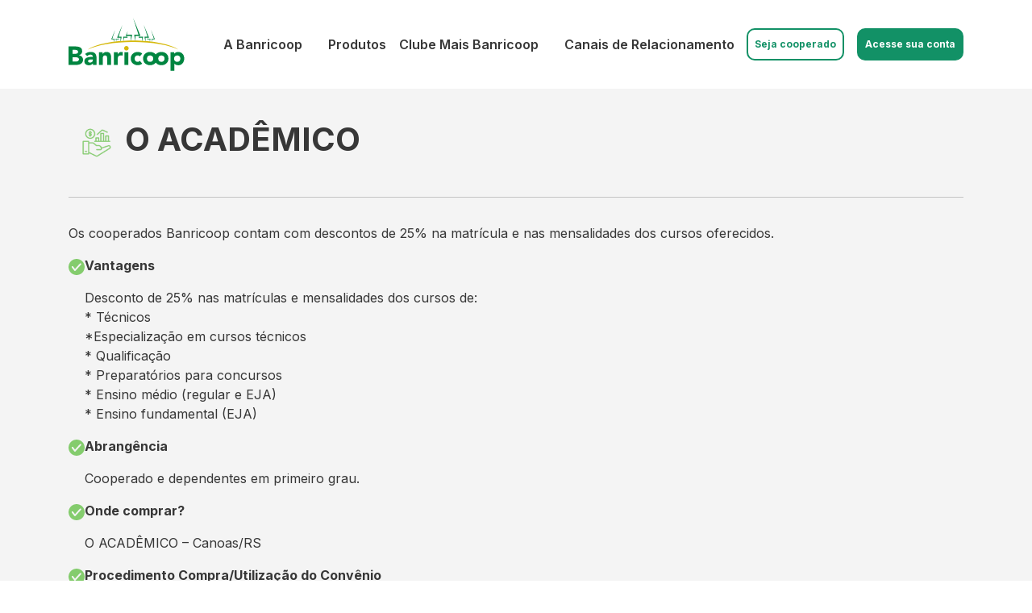

--- FILE ---
content_type: text/html; charset=UTF-8
request_url: https://banricoop.coop.br/beneficio/o-academico/
body_size: 17859
content:
<!DOCTYPE html><html lang="pt-BR"><head><script data-no-optimize="1">var litespeed_docref=sessionStorage.getItem("litespeed_docref");litespeed_docref&&(Object.defineProperty(document,"referrer",{get:function(){return litespeed_docref}}),sessionStorage.removeItem("litespeed_docref"));</script> <meta charset="UTF-8"><meta http-equiv="x-ua-compatible" content="ie=edge"><meta name="viewport" content="width=device-width, initial-scale=1">
<!--[if IE]><![endif]--><link rel="icon" type="image/x-icon" href="https://banricoop.coop.br/wp-content/themes/banricoop/assets/favicon/favicon.ico"><link rel="icon" type="image/png" sizes="16x16" href="https://banricoop.coop.br/wp-content/themes/banricoop/assets/favicon/favicon-16x16.png"><link rel="icon" type="image/png" sizes="32x32" href="https://banricoop.coop.br/wp-content/themes/banricoop/assets/favicon/favicon-32x32.png"><link rel="apple-touch-icon" sizes="180x180" href="https://banricoop.coop.br/wp-content/themes/banricoop/assets/favicon/apple-touch-icon.png"><link rel="manifest" href="https://banricoop.coop.br/wp-content/themes/banricoop/assets/favicon/site.webmanifest"><meta name="description" content=""><meta name="author" content=""><meta property="og:title" content="Banricoop"><meta property="og:type" content="website"><meta property="og:description" content=""><meta property="og:url" content="https://banricoop.coop.br"><meta property="og:site_name" content="Banricoop"><meta property="og:image" content="https://banricoop.coop.br/wp-content/themes/banricoop/assets/img/share.jpg"><title>O ACADÊMICO &#8211; Banricoop</title><meta name='robots' content='max-image-preview:large' /><meta name="facebook-domain-verification" content="8s76n51toawqqki13bskawn8cvgwze" /><link rel='dns-prefetch' href='//cdnjs.cloudflare.com' /><link rel="alternate" title="oEmbed (JSON)" type="application/json+oembed" href="https://banricoop.coop.br/wp-json/oembed/1.0/embed?url=https%3A%2F%2Fbanricoop.coop.br%2Fbeneficio%2Fo-academico%2F" /><link rel="alternate" title="oEmbed (XML)" type="text/xml+oembed" href="https://banricoop.coop.br/wp-json/oembed/1.0/embed?url=https%3A%2F%2Fbanricoop.coop.br%2Fbeneficio%2Fo-academico%2F&#038;format=xml" /><style id='wp-img-auto-sizes-contain-inline-css' type='text/css'>img:is([sizes=auto i],[sizes^="auto," i]){contain-intrinsic-size:3000px 1500px}
/*# sourceURL=wp-img-auto-sizes-contain-inline-css */</style><link data-optimized="2" rel="stylesheet" href="https://banricoop.coop.br/wp-content/litespeed/css/6e767823acf06fc8ccaf78495f27af6c.css?ver=df4f8" /><style id='global-styles-inline-css' type='text/css'>:root{--wp--preset--aspect-ratio--square: 1;--wp--preset--aspect-ratio--4-3: 4/3;--wp--preset--aspect-ratio--3-4: 3/4;--wp--preset--aspect-ratio--3-2: 3/2;--wp--preset--aspect-ratio--2-3: 2/3;--wp--preset--aspect-ratio--16-9: 16/9;--wp--preset--aspect-ratio--9-16: 9/16;--wp--preset--color--black: #000000;--wp--preset--color--cyan-bluish-gray: #abb8c3;--wp--preset--color--white: #ffffff;--wp--preset--color--pale-pink: #f78da7;--wp--preset--color--vivid-red: #cf2e2e;--wp--preset--color--luminous-vivid-orange: #ff6900;--wp--preset--color--luminous-vivid-amber: #fcb900;--wp--preset--color--light-green-cyan: #7bdcb5;--wp--preset--color--vivid-green-cyan: #00d084;--wp--preset--color--pale-cyan-blue: #8ed1fc;--wp--preset--color--vivid-cyan-blue: #0693e3;--wp--preset--color--vivid-purple: #9b51e0;--wp--preset--gradient--vivid-cyan-blue-to-vivid-purple: linear-gradient(135deg,rgb(6,147,227) 0%,rgb(155,81,224) 100%);--wp--preset--gradient--light-green-cyan-to-vivid-green-cyan: linear-gradient(135deg,rgb(122,220,180) 0%,rgb(0,208,130) 100%);--wp--preset--gradient--luminous-vivid-amber-to-luminous-vivid-orange: linear-gradient(135deg,rgb(252,185,0) 0%,rgb(255,105,0) 100%);--wp--preset--gradient--luminous-vivid-orange-to-vivid-red: linear-gradient(135deg,rgb(255,105,0) 0%,rgb(207,46,46) 100%);--wp--preset--gradient--very-light-gray-to-cyan-bluish-gray: linear-gradient(135deg,rgb(238,238,238) 0%,rgb(169,184,195) 100%);--wp--preset--gradient--cool-to-warm-spectrum: linear-gradient(135deg,rgb(74,234,220) 0%,rgb(151,120,209) 20%,rgb(207,42,186) 40%,rgb(238,44,130) 60%,rgb(251,105,98) 80%,rgb(254,248,76) 100%);--wp--preset--gradient--blush-light-purple: linear-gradient(135deg,rgb(255,206,236) 0%,rgb(152,150,240) 100%);--wp--preset--gradient--blush-bordeaux: linear-gradient(135deg,rgb(254,205,165) 0%,rgb(254,45,45) 50%,rgb(107,0,62) 100%);--wp--preset--gradient--luminous-dusk: linear-gradient(135deg,rgb(255,203,112) 0%,rgb(199,81,192) 50%,rgb(65,88,208) 100%);--wp--preset--gradient--pale-ocean: linear-gradient(135deg,rgb(255,245,203) 0%,rgb(182,227,212) 50%,rgb(51,167,181) 100%);--wp--preset--gradient--electric-grass: linear-gradient(135deg,rgb(202,248,128) 0%,rgb(113,206,126) 100%);--wp--preset--gradient--midnight: linear-gradient(135deg,rgb(2,3,129) 0%,rgb(40,116,252) 100%);--wp--preset--font-size--small: 13px;--wp--preset--font-size--medium: 20px;--wp--preset--font-size--large: 36px;--wp--preset--font-size--x-large: 42px;--wp--preset--spacing--20: 0.44rem;--wp--preset--spacing--30: 0.67rem;--wp--preset--spacing--40: 1rem;--wp--preset--spacing--50: 1.5rem;--wp--preset--spacing--60: 2.25rem;--wp--preset--spacing--70: 3.38rem;--wp--preset--spacing--80: 5.06rem;--wp--preset--shadow--natural: 6px 6px 9px rgba(0, 0, 0, 0.2);--wp--preset--shadow--deep: 12px 12px 50px rgba(0, 0, 0, 0.4);--wp--preset--shadow--sharp: 6px 6px 0px rgba(0, 0, 0, 0.2);--wp--preset--shadow--outlined: 6px 6px 0px -3px rgb(255, 255, 255), 6px 6px rgb(0, 0, 0);--wp--preset--shadow--crisp: 6px 6px 0px rgb(0, 0, 0);}:where(.is-layout-flex){gap: 0.5em;}:where(.is-layout-grid){gap: 0.5em;}body .is-layout-flex{display: flex;}.is-layout-flex{flex-wrap: wrap;align-items: center;}.is-layout-flex > :is(*, div){margin: 0;}body .is-layout-grid{display: grid;}.is-layout-grid > :is(*, div){margin: 0;}:where(.wp-block-columns.is-layout-flex){gap: 2em;}:where(.wp-block-columns.is-layout-grid){gap: 2em;}:where(.wp-block-post-template.is-layout-flex){gap: 1.25em;}:where(.wp-block-post-template.is-layout-grid){gap: 1.25em;}.has-black-color{color: var(--wp--preset--color--black) !important;}.has-cyan-bluish-gray-color{color: var(--wp--preset--color--cyan-bluish-gray) !important;}.has-white-color{color: var(--wp--preset--color--white) !important;}.has-pale-pink-color{color: var(--wp--preset--color--pale-pink) !important;}.has-vivid-red-color{color: var(--wp--preset--color--vivid-red) !important;}.has-luminous-vivid-orange-color{color: var(--wp--preset--color--luminous-vivid-orange) !important;}.has-luminous-vivid-amber-color{color: var(--wp--preset--color--luminous-vivid-amber) !important;}.has-light-green-cyan-color{color: var(--wp--preset--color--light-green-cyan) !important;}.has-vivid-green-cyan-color{color: var(--wp--preset--color--vivid-green-cyan) !important;}.has-pale-cyan-blue-color{color: var(--wp--preset--color--pale-cyan-blue) !important;}.has-vivid-cyan-blue-color{color: var(--wp--preset--color--vivid-cyan-blue) !important;}.has-vivid-purple-color{color: var(--wp--preset--color--vivid-purple) !important;}.has-black-background-color{background-color: var(--wp--preset--color--black) !important;}.has-cyan-bluish-gray-background-color{background-color: var(--wp--preset--color--cyan-bluish-gray) !important;}.has-white-background-color{background-color: var(--wp--preset--color--white) !important;}.has-pale-pink-background-color{background-color: var(--wp--preset--color--pale-pink) !important;}.has-vivid-red-background-color{background-color: var(--wp--preset--color--vivid-red) !important;}.has-luminous-vivid-orange-background-color{background-color: var(--wp--preset--color--luminous-vivid-orange) !important;}.has-luminous-vivid-amber-background-color{background-color: var(--wp--preset--color--luminous-vivid-amber) !important;}.has-light-green-cyan-background-color{background-color: var(--wp--preset--color--light-green-cyan) !important;}.has-vivid-green-cyan-background-color{background-color: var(--wp--preset--color--vivid-green-cyan) !important;}.has-pale-cyan-blue-background-color{background-color: var(--wp--preset--color--pale-cyan-blue) !important;}.has-vivid-cyan-blue-background-color{background-color: var(--wp--preset--color--vivid-cyan-blue) !important;}.has-vivid-purple-background-color{background-color: var(--wp--preset--color--vivid-purple) !important;}.has-black-border-color{border-color: var(--wp--preset--color--black) !important;}.has-cyan-bluish-gray-border-color{border-color: var(--wp--preset--color--cyan-bluish-gray) !important;}.has-white-border-color{border-color: var(--wp--preset--color--white) !important;}.has-pale-pink-border-color{border-color: var(--wp--preset--color--pale-pink) !important;}.has-vivid-red-border-color{border-color: var(--wp--preset--color--vivid-red) !important;}.has-luminous-vivid-orange-border-color{border-color: var(--wp--preset--color--luminous-vivid-orange) !important;}.has-luminous-vivid-amber-border-color{border-color: var(--wp--preset--color--luminous-vivid-amber) !important;}.has-light-green-cyan-border-color{border-color: var(--wp--preset--color--light-green-cyan) !important;}.has-vivid-green-cyan-border-color{border-color: var(--wp--preset--color--vivid-green-cyan) !important;}.has-pale-cyan-blue-border-color{border-color: var(--wp--preset--color--pale-cyan-blue) !important;}.has-vivid-cyan-blue-border-color{border-color: var(--wp--preset--color--vivid-cyan-blue) !important;}.has-vivid-purple-border-color{border-color: var(--wp--preset--color--vivid-purple) !important;}.has-vivid-cyan-blue-to-vivid-purple-gradient-background{background: var(--wp--preset--gradient--vivid-cyan-blue-to-vivid-purple) !important;}.has-light-green-cyan-to-vivid-green-cyan-gradient-background{background: var(--wp--preset--gradient--light-green-cyan-to-vivid-green-cyan) !important;}.has-luminous-vivid-amber-to-luminous-vivid-orange-gradient-background{background: var(--wp--preset--gradient--luminous-vivid-amber-to-luminous-vivid-orange) !important;}.has-luminous-vivid-orange-to-vivid-red-gradient-background{background: var(--wp--preset--gradient--luminous-vivid-orange-to-vivid-red) !important;}.has-very-light-gray-to-cyan-bluish-gray-gradient-background{background: var(--wp--preset--gradient--very-light-gray-to-cyan-bluish-gray) !important;}.has-cool-to-warm-spectrum-gradient-background{background: var(--wp--preset--gradient--cool-to-warm-spectrum) !important;}.has-blush-light-purple-gradient-background{background: var(--wp--preset--gradient--blush-light-purple) !important;}.has-blush-bordeaux-gradient-background{background: var(--wp--preset--gradient--blush-bordeaux) !important;}.has-luminous-dusk-gradient-background{background: var(--wp--preset--gradient--luminous-dusk) !important;}.has-pale-ocean-gradient-background{background: var(--wp--preset--gradient--pale-ocean) !important;}.has-electric-grass-gradient-background{background: var(--wp--preset--gradient--electric-grass) !important;}.has-midnight-gradient-background{background: var(--wp--preset--gradient--midnight) !important;}.has-small-font-size{font-size: var(--wp--preset--font-size--small) !important;}.has-medium-font-size{font-size: var(--wp--preset--font-size--medium) !important;}.has-large-font-size{font-size: var(--wp--preset--font-size--large) !important;}.has-x-large-font-size{font-size: var(--wp--preset--font-size--x-large) !important;}
/*# sourceURL=global-styles-inline-css */</style><style id='classic-theme-styles-inline-css' type='text/css'>/*! This file is auto-generated */
.wp-block-button__link{color:#fff;background-color:#32373c;border-radius:9999px;box-shadow:none;text-decoration:none;padding:calc(.667em + 2px) calc(1.333em + 2px);font-size:1.125em}.wp-block-file__button{background:#32373c;color:#fff;text-decoration:none}
/*# sourceURL=/wp-includes/css/classic-themes.min.css */</style> <script type="litespeed/javascript" data-src="https://banricoop.coop.br/wp-includes/js/jquery/jquery.min.js" id="jquery-core-js"></script> <script id="cookie-law-info-js-extra" type="litespeed/javascript">var Cli_Data={"nn_cookie_ids":[],"cookielist":[],"non_necessary_cookies":[],"ccpaEnabled":"","ccpaRegionBased":"","ccpaBarEnabled":"","strictlyEnabled":["necessary","obligatoire"],"ccpaType":"gdpr","js_blocking":"1","custom_integration":"","triggerDomRefresh":"","secure_cookies":""};var cli_cookiebar_settings={"animate_speed_hide":"500","animate_speed_show":"500","background":"#FFF","border":"#b1a6a6c2","border_on":"","button_1_button_colour":"#61a229","button_1_button_hover":"#4e8221","button_1_link_colour":"#fff","button_1_as_button":"1","button_1_new_win":"","button_2_button_colour":"#333","button_2_button_hover":"#292929","button_2_link_colour":"#444","button_2_as_button":"","button_2_hidebar":"","button_3_button_colour":"#dedfe0","button_3_button_hover":"#b2b2b3","button_3_link_colour":"#333333","button_3_as_button":"1","button_3_new_win":"","button_4_button_colour":"#dedfe0","button_4_button_hover":"#b2b2b3","button_4_link_colour":"#333333","button_4_as_button":"1","button_7_button_colour":"#129166","button_7_button_hover":"#0e7452","button_7_link_colour":"#fff","button_7_as_button":"1","button_7_new_win":"","font_family":"inherit","header_fix":"","notify_animate_hide":"1","notify_animate_show":"","notify_div_id":"#cookie-law-info-bar","notify_position_horizontal":"right","notify_position_vertical":"bottom","scroll_close":"","scroll_close_reload":"","accept_close_reload":"","reject_close_reload":"","showagain_tab":"","showagain_background":"#fff","showagain_border":"#000","showagain_div_id":"#cookie-law-info-again","showagain_x_position":"100px","text":"#333333","show_once_yn":"","show_once":"10000","logging_on":"","as_popup":"","popup_overlay":"1","bar_heading_text":"","cookie_bar_as":"banner","popup_showagain_position":"bottom-right","widget_position":"left"};var log_object={"ajax_url":"https://banricoop.coop.br/wp-admin/admin-ajax.php"}</script> <link rel="https://api.w.org/" href="https://banricoop.coop.br/wp-json/" /><link rel="canonical" href="https://banricoop.coop.br/beneficio/o-academico/" />
 <script type="litespeed/javascript">(function(w,d,s,l,i){w[l]=w[l]||[];w[l].push({'gtm.start':new Date().getTime(),event:'gtm.js'});var f=d.getElementsByTagName(s)[0],j=d.createElement(s),dl=l!='dataLayer'?'&l='+l:'';j.async=!0;j.src='https://www.googletagmanager.com/gtm.js?id='+i+dl;f.parentNode.insertBefore(j,f)})(window,document,'script','dataLayer','GTM-MHTGWLB')</script> 
<noscript><iframe data-lazyloaded="1" src="about:blank" data-litespeed-src="https://www.googletagmanager.com/ns.html?id=GTM-MHTGWLB"
height="0" width="0" style="display:none;visibility:hidden"></iframe></noscript><header class="main-header fixed-top"><div class="container"><nav class="navbar navbar-expand-lg p-0">
<a class="navbar-brand py-0" href="https://banricoop.coop.br/">
<img data-lazyloaded="1" src="[data-uri]" data-src="https://banricoop.coop.br/wp-content/themes/banricoop/assets/img/banricoop-logo.svg" alt="Banricoop">
</a>
<button
class="navbar-toggler"
type="button"
data-toggle="collapse"
data-target="#navbarNav"
aria-controls="navbarNav"
aria-expanded="false"
aria-label="Toggle navigation"
>
<img data-lazyloaded="1" src="[data-uri]" data-src="https://banricoop.coop.br/wp-content/themes/banricoop/assets/img/open-menu.svg" alt="Abrir menu" class="menu-open">
<img data-lazyloaded="1" src="[data-uri]" data-src="https://banricoop.coop.br/wp-content/themes/banricoop/assets/img/close-menu.svg" alt="Fechar menu" class="menu-close" style="display: none;">
</button><div class="collapse navbar-collapse" id="navbarNav"><div class="navbar-close"></div><div class="navbar-container d-md-flex"><ul id="menu-menu-principal" class="navbar-nav"><li id="menu-item-347" class="menu-item menu-item-type-custom menu-item-object-custom menu-item-has-children menu-item-347"><a href="#">A Banricoop</a><ul class="sub-menu"><li id="menu-item-112" class="menu-item menu-item-type-post_type menu-item-object-page menu-item-has-children menu-item-112"><a href="https://banricoop.coop.br/a-banricoop/sobre-nos/">Sobre nós</a><ul class="sub-menu"><li id="menu-item-3650" class="menu-item menu-item-type-post_type menu-item-object-page menu-item-3650"><a href="https://banricoop.coop.br/a-banricoop/sobre-nos/">A Banricoop</a></li><li id="menu-item-3646" class="menu-item menu-item-type-post_type menu-item-object-page menu-item-3646"><a href="https://banricoop.coop.br/seja-cooperado/">Seja Cooperado</a></li></ul></li><li id="menu-item-565" class="menu-item menu-item-type-custom menu-item-object-custom menu-item-has-children menu-item-565"><a href="#">Governança</a><ul class="sub-menu"><li id="menu-item-550" class="menu-item menu-item-type-post_type menu-item-object-page menu-item-550"><a href="https://banricoop.coop.br/a-banricoop/governanca/administracao/">Administração</a></li><li id="menu-item-9303" class="menu-item menu-item-type-custom menu-item-object-custom menu-item-9303"><a href="https://lp.banricoop.coop.br/ageconjunta">AGE Conjunta</a></li><li id="menu-item-552" class="menu-item menu-item-type-post_type menu-item-object-page menu-item-552"><a href="https://banricoop.coop.br/a-banricoop/governanca/politicas-e-publicacoes/">Políticas e Publicações</a></li></ul></li><li id="menu-item-8549" class="menu-item menu-item-type-post_type menu-item-object-page menu-item-8549"><a href="https://banricoop.coop.br/blog/">Blog</a></li><li id="menu-item-110" class="menu-item menu-item-type-post_type menu-item-object-page menu-item-110"><a href="https://banricoop.coop.br/a-banricoop/fates/">Fates</a></li><li id="menu-item-7638" class="menu-item menu-item-type-custom menu-item-object-custom menu-item-7638"><a href="https://lp.banricoop.coop.br/projeto-cooplantar/">Cooplantar</a></li></ul></li><li id="menu-item-89" class="menu-item menu-item-type-post_type menu-item-object-page menu-item-has-children menu-item-89"><a href="https://banricoop.coop.br/produtos/">Produtos</a><ul class="sub-menu"><li id="menu-item-92" class="menu-item menu-item-type-taxonomy menu-item-object-product_category menu-item-92"><a href="https://banricoop.coop.br/categoria-de-produto/emprestimos/">Empréstimos</a></li><li id="menu-item-90" class="menu-item menu-item-type-taxonomy menu-item-object-product_category menu-item-90"><a href="https://banricoop.coop.br/categoria-de-produto/financiamentos/">Financiamentos</a></li><li id="menu-item-7212" class="menu-item menu-item-type-custom menu-item-object-custom menu-item-7212"><a href="https://banricoop.coop.br/categoria-de-produto/seguros/">Seguros</a></li><li id="menu-item-93" class="menu-item menu-item-type-taxonomy menu-item-object-product_category menu-item-93"><a href="https://banricoop.coop.br/categoria-de-produto/investimentos/">Investimentos</a></li><li id="menu-item-578" class="menu-item menu-item-type-post_type menu-item-object-product menu-item-578"><a href="https://banricoop.coop.br/produto/prevcoop/">Previdência</a></li><li id="menu-item-7849" class="menu-item menu-item-type-custom menu-item-object-custom menu-item-7849"><a href="https://banricoop.coop.br/telefonia">Telefonia</a></li></ul></li><li id="menu-item-7252" class="menu-item menu-item-type-custom menu-item-object-custom menu-item-7252"><a href="https://clubemais.banricoop.coop.br/">Clube Mais Banricoop</a></li><li id="menu-item-543" class="menu-item menu-item-type-custom menu-item-object-custom menu-item-has-children menu-item-543"><a href="#">Canais de Relacionamento</a><ul class="sub-menu"><li id="menu-item-115" class="menu-item menu-item-type-post_type menu-item-object-page menu-item-115"><a href="https://banricoop.coop.br/canais-de-relacionamento/atendimento/">Atendimento</a></li><li id="menu-item-114" class="menu-item menu-item-type-post_type menu-item-object-page menu-item-114"><a href="https://banricoop.coop.br/canais-de-relacionamento/ouvidoria/">Ouvidoria</a></li><li id="menu-item-113" class="menu-item menu-item-type-post_type menu-item-object-page menu-item-113"><a href="https://banricoop.coop.br/canais-de-relacionamento/ilicitude/">Ilicitude</a></li></ul></li></ul><div class="menu-btn-wrapper">
<a href="https://banricoop.coop.br/seja-cooperado/" class="btn btn-outline-primary ml-md-auto">
Seja cooperado                        </a>
<a href="https://wscredbanricoop.facilinformatica.com.br/facweb/" class="btn btn-primary">
Acesse sua conta                        </a></div></div></div></nav></div></header><div id="app"><main class="main-container blog-page single-post-page"><section class="content"><div class="container"><div style="display: flex; align-items: center; gap: 20px;">
<img data-lazyloaded="1" src="[data-uri]" width="417" height="417" data-src="https://banricoop.coop.br/wp-content/themes/banricoop/assets/img/benefits.png" alt="benefits" style="width: 70px; height: auto;"><h1>O ACADÊMICO</h1></div><div class="divider"></div><div class="content" style="padding-top:0px;"><p><p>Os cooperados Banricoop contam com descontos de 25% na matrícula e nas mensalidades dos cursos oferecidos.</p></p><div style="display: flex; align-items: start; gap: 10px;">
<img data-lazyloaded="1" src="[data-uri]" data-src="https://banricoop.coop.br/wp-content/themes/banricoop/assets/img/check.svg" alt="benefits" style="margin-top: 4px;width: 20px;"><div><p><strong>Vantagens</strong></p><p><p>Desconto de 25% nas matrículas e mensalidades dos cursos de:<br />
* Técnicos<br />
*Especialização em cursos técnicos<br />
* Qualificação<br />
* Preparatórios para concursos<br />
* Ensino médio (regular e EJA)<br />
* Ensino fundamental (EJA)</p></p></div></div><div style="display: flex; align-items: start; gap: 10px;">
<img data-lazyloaded="1" src="[data-uri]" data-src="https://banricoop.coop.br/wp-content/themes/banricoop/assets/img/check.svg" alt="benefits" style="margin-top: 4px;width: 20px;"><div><p><strong>Abrangência</strong></p><p>Cooperado e dependentes em primeiro grau.</p></div></div><div style="display: flex; align-items: start; gap: 10px;">
<img data-lazyloaded="1" src="[data-uri]" data-src="https://banricoop.coop.br/wp-content/themes/banricoop/assets/img/check.svg" alt="benefits" style="margin-top: 4px;width: 20px;"><div><p><strong>Onde comprar?</strong></p><p><p>O ACADÊMICO &#8211; Canoas/RS</p></p></div></div><div style="display: flex; align-items: start; gap: 10px;">
<img data-lazyloaded="1" src="[data-uri]" data-src="https://banricoop.coop.br/wp-content/themes/banricoop/assets/img/check.svg" alt="benefits" style="margin-top: 4px;width: 20px;"><div><p><strong>Procedimento Compra/Utilização do Convênio</strong></p><p>Para obter o desconto, solicite ao seu Agente de Relacionamento a emissão do termo e vínculo e apresente o documento na secretaria da escola.<br />
<br />
Renovação<br />
O desconto via convênio Banricoop tem validade semestral. Entre em contato para reativar o benefício.</p></div></div><div style="display: flex; align-items: start; gap: 10px;">
<img data-lazyloaded="1" src="[data-uri]" data-src="https://banricoop.coop.br/wp-content/themes/banricoop/assets/img/check.svg" alt="benefits" style="margin-top: 4px;width: 20px;"><div><p><strong>Forma de Pagamento</strong></p><p>Mediante  associação (sem custo).</p></div></div></div></div></section><section class="comments-section"><div class="container"></div></section><section class="products-section"><div class="container"><h2 class="section-title text-dark">
Outras soluções Banricoop que combinam com você</h2></div><div class="container"><div class="container-slider cards-desk"><div class="slider-cards"><div class="card-container">
<a href="https://banricoop.coop.br/produto/credipessoal-banricoop/"><div class="card">
<img data-lazyloaded="1" src="[data-uri]" width="600" height="600" data-src="https://banricoop.coop.br/wp-content/uploads/2022/07/creditopessoal-2-1.png" class="card-img-top"><div class="card-body d-flex align-items-center justify-content-center"><p class="card-title">CrediPessoal</p></div></div>
</a></div><div class="card-container">
<a href="https://banricoop.coop.br/produto/crediveiculo-banricoop/"><div class="card">
<img data-lazyloaded="1" src="[data-uri]" width="600" height="600" data-src="https://banricoop.coop.br/wp-content/uploads/2022/07/crediveiculo-1.png" class="card-img-top"><div class="card-body d-flex align-items-center justify-content-center"><p class="card-title">CrediVeículo</p></div></div>
</a></div><div class="card-container">
<a href="https://banricoop.coop.br/produto/crediconstroi-banricoop-pessoal/"><div class="card">
<img data-lazyloaded="1" src="[data-uri]" width="600" height="600" data-src="https://banricoop.coop.br/wp-content/uploads/2022/07/crediconstroi-1.png" class="card-img-top"><div class="card-body d-flex align-items-center justify-content-center"><p class="card-title">CrediConstrói</p></div></div>
</a></div><div class="card-container">
<a href="https://banricoop.coop.br/produto/credirestituicaoir-banricoop/"><div class="card">
<img data-lazyloaded="1" src="[data-uri]" width="599" height="596" data-src="https://banricoop.coop.br/wp-content/uploads/2022/07/credirestituicao.png" class="card-img-top"><div class="card-body d-flex align-items-center justify-content-center"><p class="card-title">CrediRestituição IR Banricoop</p></div></div>
</a></div></div></div></div></section></main></div><footer class="main-footer"><div class="bg-secondary"><div class="container"><div class="row"><div class="col-md-4 pb-md-0 pb-5 d-flex flex-column contact"><div class="item d-flex d-flex align-items-start">
<img data-lazyloaded="1" src="[data-uri]" data-src="https://banricoop.coop.br/wp-content/themes/banricoop/assets/img/endereco.svg"><div class="item-text">
Praça da Alfândega, 12 – Sala 301<br />
Centro Histórico,<br />
Porto Alegre / RS<br />
90010-150</div></div><div class="item d-flex align-items-start">
<img data-lazyloaded="1" src="[data-uri]" data-src="https://banricoop.coop.br/wp-content/themes/banricoop/assets/img/phone.svg"><div class="item-text">
(51) 3216 1500 <a href="https://api.whatsapp.com/send/?phone=555132161500&amp;text=Cheguei%20pelo%20site%20e%20quero%20atendimento" target="_blank" rel="noopener noreferrer"><i class="fab fa-whatsapp"></i></a></div></div></div><div class="col-md-4 d-flex flex-column contact"><div class="item d-flex align-items-start">
<img data-lazyloaded="1" src="[data-uri]" data-src="https://banricoop.coop.br/wp-content/themes/banricoop/assets/img/mail.svg"><div class="item-text">
Ouvidoria: acesse <a href="https://banricoop.coop.br/canais-de-relacionamento/ouvidoria/">aqui</a> ou ligue 0800 0800 750 para encaminhar seu elogio, sugestão ou crítica.</div></div><div class="item d-flex align-items-start">
<img data-lazyloaded="1" src="[data-uri]" data-src="https://banricoop.coop.br/wp-content/themes/banricoop/assets/img/ouvidoria.svg"><div class="item-text">
<a href="mailto:atendimento@banricoop.coop.br" style="text-decoration: none">
atendimento@banricoop.coop.br                                </a></div></div></div><div class="col-md-4 d-flex flex-column align-items-end justify-content-md-between"><ul class="list-unstyled d-flex social"><li>
<a href="https://www.facebook.com/Banricoop/" target="_blank">
<i class="fab fa-facebook-f"></i>
</a></li><li>
<a href="https://www.instagram.com/banricoop/" target="_blank">
<i class="fab fa-instagram"></i>
</a></li><li>
<a href="https://www.linkedin.com/company/banricoop/?viewAsMember=true" target="_blank">
<i class="fab fa-linkedin-in"></i>
</a></li><li>
<a href="https://www.youtube.com/c/BanricoopTube" target="_blank">
<i class="fab fa-youtube"></i>
</a></li></ul><ul class="list-unstyled d-flex store"><li>
<a href="https://play.google.com/store/apps/details?id=com.facilinformatica.faccredbanricoop" target="_blank"><figure>
<img data-lazyloaded="1" src="[data-uri]" width="1026" height="1026" data-src="https://banricoop.coop.br/wp-content/uploads/2022/07/qrcode_google_play.png"
alt=""
class="img-fluid"
><figcaption>Google Play</figcaption></figure>
</a></li><li>
<a href="https://apps.apple.com/us/app/banricoop/id1631197675" target="_blank"><figure>
<img data-lazyloaded="1" src="[data-uri]" width="1023" height="1023" data-src="https://banricoop.coop.br/wp-content/uploads/2022/07/qrcode_apple_store.png"
alt=""
class="img-fluid"
><figcaption>Apple Store</figcaption></figure>
</a></li></ul></div></div></div></div><div class="bg-primary"><div class="container"><ul id="menu-menu-rodape" class="navbar-nav"><li id="menu-item-180" class="menu-item menu-item-type-post_type menu-item-object-page menu-item-has-children menu-item-180"><a href="https://banricoop.coop.br/a-banricoop/">A Banricoop</a><ul class="sub-menu"><li id="menu-item-183" class="menu-item menu-item-type-post_type menu-item-object-page menu-item-has-children menu-item-183"><a href="https://banricoop.coop.br/a-banricoop/sobre-nos/">Sobre nós</a><ul class="sub-menu"><li id="menu-item-3651" class="menu-item menu-item-type-post_type menu-item-object-page menu-item-3651"><a href="https://banricoop.coop.br/a-banricoop/sobre-nos/">A Banricoop</a></li><li id="menu-item-3643" class="menu-item menu-item-type-post_type menu-item-object-page menu-item-3643"><a href="https://banricoop.coop.br/seja-cooperado/">Seja Cooperado</a></li></ul></li><li id="menu-item-669" class="menu-item menu-item-type-custom menu-item-object-custom menu-item-has-children menu-item-669"><a href="#">Governança</a><ul class="sub-menu"><li id="menu-item-672" class="menu-item menu-item-type-post_type menu-item-object-page menu-item-672"><a href="https://banricoop.coop.br/a-banricoop/governanca/administracao/">Administração</a></li><li id="menu-item-9301" class="menu-item menu-item-type-custom menu-item-object-custom menu-item-9301"><a href="https://lp.banricoop.coop.br/ageconjunta">Assembleia Geral Extraordinária Conjunta</a></li><li id="menu-item-670" class="menu-item menu-item-type-post_type menu-item-object-page menu-item-670"><a href="https://banricoop.coop.br/a-banricoop/governanca/politicas-e-publicacoes/">Políticas e Publicações</a></li></ul></li><li id="menu-item-8548" class="menu-item menu-item-type-post_type menu-item-object-page menu-item-8548"><a href="https://banricoop.coop.br/blog/">Blog</a></li><li id="menu-item-181" class="menu-item menu-item-type-post_type menu-item-object-page menu-item-181"><a href="https://banricoop.coop.br/a-banricoop/fates/">Fates</a></li><li id="menu-item-7639" class="menu-item menu-item-type-custom menu-item-object-custom menu-item-7639"><a href="https://lp.banricoop.coop.br/projeto-cooplantar/">Cooplantar</a></li></ul></li><li id="menu-item-680" class="menu-item menu-item-type-custom menu-item-object-custom menu-item-has-children menu-item-680"><a href="#">Produtos</a><ul class="sub-menu"><li id="menu-item-191" class="menu-item menu-item-type-taxonomy menu-item-object-product_category menu-item-191"><a href="https://banricoop.coop.br/categoria-de-produto/emprestimos/">Empréstimos</a></li><li id="menu-item-192" class="menu-item menu-item-type-taxonomy menu-item-object-product_category menu-item-192"><a href="https://banricoop.coop.br/categoria-de-produto/investimentos/">Investimentos</a></li><li id="menu-item-193" class="menu-item menu-item-type-taxonomy menu-item-object-product_category menu-item-193"><a href="https://banricoop.coop.br/categoria-de-produto/financiamentos/">Financiamentos</a></li><li id="menu-item-7211" class="menu-item menu-item-type-custom menu-item-object-custom menu-item-7211"><a href="https://banricoop.coop.br/categoria-de-produto/seguros/">Seguros</a></li><li id="menu-item-673" class="menu-item menu-item-type-custom menu-item-object-custom menu-item-673"><a href="https://banricoop.coop.br/produto/prevcoop/">Previdência</a></li><li id="menu-item-7850" class="menu-item menu-item-type-custom menu-item-object-custom menu-item-7850"><a href="https://banricoop.coop.br/telefonia">Telefonia</a></li></ul></li><li id="menu-item-7253" class="menu-item menu-item-type-custom menu-item-object-custom menu-item-7253"><a href="https://clubemais.banricoop.coop.br/">Clube Mais Banricoop</a></li><li id="menu-item-185" class="menu-item menu-item-type-post_type menu-item-object-page menu-item-has-children menu-item-185"><a href="https://banricoop.coop.br/canais-de-relacionamento/">Canais de Relacionamento</a><ul class="sub-menu"><li id="menu-item-188" class="menu-item menu-item-type-post_type menu-item-object-page menu-item-188"><a href="https://banricoop.coop.br/canais-de-relacionamento/atendimento/">Atendimento</a></li><li id="menu-item-187" class="menu-item menu-item-type-post_type menu-item-object-page menu-item-187"><a href="https://banricoop.coop.br/canais-de-relacionamento/ouvidoria/">Ouvidoria</a></li><li id="menu-item-186" class="menu-item menu-item-type-post_type menu-item-object-page menu-item-186"><a href="https://banricoop.coop.br/canais-de-relacionamento/ilicitude/">Ilicitude</a></li></ul></li></ul><div class="d-flex justify-content-md-end"><div class="menu-item work">
<a href="https://banricoop.coop.br/trabalhe-conosco">Trabalhe conosco</a>
<img data-lazyloaded="1" src="[data-uri]" width="347" height="576" data-src="https://banricoop.coop.br/wp-content/themes/banricoop/assets/img/gptw.png" alt="GPTW" class="img-fluid d-block mt-2" style="width: 150px;"></div></div></div></div><div class="copyright"><div class="container"><div class="logo mx-auto">
<img data-lazyloaded="1" src="[data-uri]" width="860" height="463" class="img-fluid" style="width:150px" data-src="https://banricoop.coop.br/wp-content/themes/banricoop/assets/img/selo-somoscoop.png"></div><div class="copy">
&copy; 2026 CNPJ: 92.935.741/0001-82 - Cooperativa de economia e crédito mútuo dos empregados do Banrisul</div></div></div></footer> <script type="speculationrules">{"prefetch":[{"source":"document","where":{"and":[{"href_matches":"/*"},{"not":{"href_matches":["/wp-*.php","/wp-admin/*","/wp-content/uploads/*","/wp-content/*","/wp-content/plugins/*","/wp-content/themes/banricoop/*","/*\\?(.+)"]}},{"not":{"selector_matches":"a[rel~=\"nofollow\"]"}},{"not":{"selector_matches":".no-prefetch, .no-prefetch a"}}]},"eagerness":"conservative"}]}</script> <div id="cookie-law-info-bar" data-nosnippet="true"><span><div class="cli-bar-container cli-style-v2"><div class="cli-bar-message">Nós usamos cookies em nosso website para fornecer a experiência mais relevante lembrando suas preferências em múltiplas visitas. Ao clicar em "Aceitar", você concorda com o uso de todos os cookies.</div><div class="cli-bar-btn_container"><a role='button' class="medium cli-plugin-button cli-plugin-main-button cli_settings_button" style="margin:0px 5px 0px 0px">Configurações</a><a id="wt-cli-accept-all-btn" role='button' data-cli_action="accept_all" class="wt-cli-element medium cli-plugin-button wt-cli-accept-all-btn cookie_action_close_header cli_action_button">Aceitar todos</a></div></div></span></div><div id="cookie-law-info-again" data-nosnippet="true"><span id="cookie_hdr_showagain">Manage consent</span></div><div class="cli-modal" data-nosnippet="true" id="cliSettingsPopup" tabindex="-1" role="dialog" aria-labelledby="cliSettingsPopup" aria-hidden="true"><div class="cli-modal-dialog" role="document"><div class="cli-modal-content cli-bar-popup">
<button type="button" class="cli-modal-close" id="cliModalClose">
<svg class="" viewBox="0 0 24 24"><path d="M19 6.41l-1.41-1.41-5.59 5.59-5.59-5.59-1.41 1.41 5.59 5.59-5.59 5.59 1.41 1.41 5.59-5.59 5.59 5.59 1.41-1.41-5.59-5.59z"></path><path d="M0 0h24v24h-24z" fill="none"></path></svg>
<span class="wt-cli-sr-only">Fechar</span>
</button><div class="cli-modal-body"><div class="cli-container-fluid cli-tab-container"><div class="cli-row"><div class="cli-col-12 cli-align-items-stretch cli-px-0"><div class="cli-privacy-overview"><h4>Privacy Overview</h4><div class="cli-privacy-content"><div class="cli-privacy-content-text">This website uses cookies to improve your experience while you navigate through the website. Out of these, the cookies that are categorized as necessary are stored on your browser as they are essential for the working of basic functionalities of the website. We also use third-party cookies that help us analyze and understand how you use this website. These cookies will be stored in your browser only with your consent. You also have the option to opt-out of these cookies. But opting out of some of these cookies may affect your browsing experience.</div></div>
<a class="cli-privacy-readmore" aria-label="Mostrar mais" role="button" data-readmore-text="Mostrar mais" data-readless-text="Mostrar menos"></a></div></div><div class="cli-col-12 cli-align-items-stretch cli-px-0 cli-tab-section-container"><div class="cli-tab-section"><div class="cli-tab-header">
<a role="button" tabindex="0" class="cli-nav-link cli-settings-mobile" data-target="necessary" data-toggle="cli-toggle-tab">
Necessary							</a><div class="wt-cli-necessary-checkbox">
<input type="checkbox" class="cli-user-preference-checkbox"  id="wt-cli-checkbox-necessary" data-id="checkbox-necessary" checked="checked"  />
<label class="form-check-label" for="wt-cli-checkbox-necessary">Necessary</label></div>
<span class="cli-necessary-caption">Sempre ativado</span></div><div class="cli-tab-content"><div class="cli-tab-pane cli-fade" data-id="necessary"><div class="wt-cli-cookie-description">
Necessary cookies are absolutely essential for the website to function properly. These cookies ensure basic functionalities and security features of the website, anonymously.<table class="cookielawinfo-row-cat-table cookielawinfo-winter"><thead><tr><th class="cookielawinfo-column-1">Cookie</th><th class="cookielawinfo-column-3">Duração</th><th class="cookielawinfo-column-4">Descrição</th></tr></thead><tbody><tr class="cookielawinfo-row"><td class="cookielawinfo-column-1">cookielawinfo-checkbox-analytics</td><td class="cookielawinfo-column-3">11 months</td><td class="cookielawinfo-column-4">This cookie is set by GDPR Cookie Consent plugin. The cookie is used to store the user consent for the cookies in the category "Analytics".</td></tr><tr class="cookielawinfo-row"><td class="cookielawinfo-column-1">cookielawinfo-checkbox-functional</td><td class="cookielawinfo-column-3">11 months</td><td class="cookielawinfo-column-4">The cookie is set by GDPR cookie consent to record the user consent for the cookies in the category "Functional".</td></tr><tr class="cookielawinfo-row"><td class="cookielawinfo-column-1">cookielawinfo-checkbox-necessary</td><td class="cookielawinfo-column-3">11 months</td><td class="cookielawinfo-column-4">This cookie is set by GDPR Cookie Consent plugin. The cookies is used to store the user consent for the cookies in the category "Necessary".</td></tr><tr class="cookielawinfo-row"><td class="cookielawinfo-column-1">cookielawinfo-checkbox-others</td><td class="cookielawinfo-column-3">11 months</td><td class="cookielawinfo-column-4">This cookie is set by GDPR Cookie Consent plugin. The cookie is used to store the user consent for the cookies in the category "Other.</td></tr><tr class="cookielawinfo-row"><td class="cookielawinfo-column-1">cookielawinfo-checkbox-performance</td><td class="cookielawinfo-column-3">11 months</td><td class="cookielawinfo-column-4">This cookie is set by GDPR Cookie Consent plugin. The cookie is used to store the user consent for the cookies in the category "Performance".</td></tr><tr class="cookielawinfo-row"><td class="cookielawinfo-column-1">viewed_cookie_policy</td><td class="cookielawinfo-column-3">11 months</td><td class="cookielawinfo-column-4">The cookie is set by the GDPR Cookie Consent plugin and is used to store whether or not user has consented to the use of cookies. It does not store any personal data.</td></tr></tbody></table></div></div></div></div><div class="cli-tab-section"><div class="cli-tab-header">
<a role="button" tabindex="0" class="cli-nav-link cli-settings-mobile" data-target="functional" data-toggle="cli-toggle-tab">
Functional							</a><div class="cli-switch">
<input type="checkbox" id="wt-cli-checkbox-functional" class="cli-user-preference-checkbox"  data-id="checkbox-functional" />
<label for="wt-cli-checkbox-functional" class="cli-slider" data-cli-enable="Ativado" data-cli-disable="Desativado"><span class="wt-cli-sr-only">Functional</span></label></div></div><div class="cli-tab-content"><div class="cli-tab-pane cli-fade" data-id="functional"><div class="wt-cli-cookie-description">
Functional cookies help to perform certain functionalities like sharing the content of the website on social media platforms, collect feedbacks, and other third-party features.</div></div></div></div><div class="cli-tab-section"><div class="cli-tab-header">
<a role="button" tabindex="0" class="cli-nav-link cli-settings-mobile" data-target="performance" data-toggle="cli-toggle-tab">
Performance							</a><div class="cli-switch">
<input type="checkbox" id="wt-cli-checkbox-performance" class="cli-user-preference-checkbox"  data-id="checkbox-performance" />
<label for="wt-cli-checkbox-performance" class="cli-slider" data-cli-enable="Ativado" data-cli-disable="Desativado"><span class="wt-cli-sr-only">Performance</span></label></div></div><div class="cli-tab-content"><div class="cli-tab-pane cli-fade" data-id="performance"><div class="wt-cli-cookie-description">
Performance cookies are used to understand and analyze the key performance indexes of the website which helps in delivering a better user experience for the visitors.</div></div></div></div><div class="cli-tab-section"><div class="cli-tab-header">
<a role="button" tabindex="0" class="cli-nav-link cli-settings-mobile" data-target="analytics" data-toggle="cli-toggle-tab">
Analytics							</a><div class="cli-switch">
<input type="checkbox" id="wt-cli-checkbox-analytics" class="cli-user-preference-checkbox"  data-id="checkbox-analytics" />
<label for="wt-cli-checkbox-analytics" class="cli-slider" data-cli-enable="Ativado" data-cli-disable="Desativado"><span class="wt-cli-sr-only">Analytics</span></label></div></div><div class="cli-tab-content"><div class="cli-tab-pane cli-fade" data-id="analytics"><div class="wt-cli-cookie-description">
Analytical cookies are used to understand how visitors interact with the website. These cookies help provide information on metrics the number of visitors, bounce rate, traffic source, etc.</div></div></div></div><div class="cli-tab-section"><div class="cli-tab-header">
<a role="button" tabindex="0" class="cli-nav-link cli-settings-mobile" data-target="advertisement" data-toggle="cli-toggle-tab">
Advertisement							</a><div class="cli-switch">
<input type="checkbox" id="wt-cli-checkbox-advertisement" class="cli-user-preference-checkbox"  data-id="checkbox-advertisement" />
<label for="wt-cli-checkbox-advertisement" class="cli-slider" data-cli-enable="Ativado" data-cli-disable="Desativado"><span class="wt-cli-sr-only">Advertisement</span></label></div></div><div class="cli-tab-content"><div class="cli-tab-pane cli-fade" data-id="advertisement"><div class="wt-cli-cookie-description">
Advertisement cookies are used to provide visitors with relevant ads and marketing campaigns. These cookies track visitors across websites and collect information to provide customized ads.</div></div></div></div><div class="cli-tab-section"><div class="cli-tab-header">
<a role="button" tabindex="0" class="cli-nav-link cli-settings-mobile" data-target="others" data-toggle="cli-toggle-tab">
Others							</a><div class="cli-switch">
<input type="checkbox" id="wt-cli-checkbox-others" class="cli-user-preference-checkbox"  data-id="checkbox-others" />
<label for="wt-cli-checkbox-others" class="cli-slider" data-cli-enable="Ativado" data-cli-disable="Desativado"><span class="wt-cli-sr-only">Others</span></label></div></div><div class="cli-tab-content"><div class="cli-tab-pane cli-fade" data-id="others"><div class="wt-cli-cookie-description">
Other uncategorized cookies are those that are being analyzed and have not been classified into a category as yet.</div></div></div></div></div></div></div></div><div class="cli-modal-footer"><div class="wt-cli-element cli-container-fluid cli-tab-container"><div class="cli-row"><div class="cli-col-12 cli-align-items-stretch cli-px-0"><div class="cli-tab-footer wt-cli-privacy-overview-actions">
<a id="wt-cli-privacy-save-btn" role="button" tabindex="0" data-cli-action="accept" class="wt-cli-privacy-btn cli_setting_save_button wt-cli-privacy-accept-btn cli-btn">SALVAR E ACEITAR</a></div></div></div></div></div></div></div></div><div class="cli-modal-backdrop cli-fade cli-settings-overlay"></div><div class="cli-modal-backdrop cli-fade cli-popupbar-overlay"></div>
 <script id="wp-util-js-extra" type="litespeed/javascript">var _wpUtilSettings={"ajax":{"url":"/wp-admin/admin-ajax.php"}}</script> <script id="main-js-extra" type="litespeed/javascript">var themeData={"restURL":"https://banricoop.coop.br/wp-json/wst/v1"}</script> <script id="betterlinks-app-js-extra" type="litespeed/javascript">var betterLinksApp={"betterlinks_nonce":"95099d0289","ajaxurl":"https://banricoop.coop.br/wp-admin/admin-ajax.php","site_url":"https://banricoop.coop.br","rest_url":"https://banricoop.coop.br/wp-json/","nonce":"fe80a59586","betterlinkspro_version":null}</script> <script id="wp-i18n-js-after" type="litespeed/javascript">wp.i18n.setLocaleData({'text direction\u0004ltr':['ltr']})</script> <script id="contact-form-7-js-translations" type="litespeed/javascript">(function(domain,translations){var localeData=translations.locale_data[domain]||translations.locale_data.messages;localeData[""].domain=domain;wp.i18n.setLocaleData(localeData,domain)})("contact-form-7",{"translation-revision-date":"2025-05-19 13:41:20+0000","generator":"GlotPress\/4.0.1","domain":"messages","locale_data":{"messages":{"":{"domain":"messages","plural-forms":"nplurals=2; plural=n > 1;","lang":"pt_BR"},"Error:":["Erro:"]}},"comment":{"reference":"includes\/js\/index.js"}})</script> <script id="contact-form-7-js-before" type="litespeed/javascript">var wpcf7={"api":{"root":"https:\/\/banricoop.coop.br\/wp-json\/","namespace":"contact-form-7\/v1"},"cached":1}</script> <script id="wpcf7cf-scripts-js-extra" type="litespeed/javascript">var wpcf7cf_global_settings={"ajaxurl":"https://banricoop.coop.br/wp-admin/admin-ajax.php"}</script> <script type="litespeed/javascript" data-src="https://www.google.com/recaptcha/api.js?render=6LfbFYknAAAAAEu7kGV5m4TpYuoPCwoxeMxN3tXl&amp;ver=3.0" id="google-recaptcha-js"></script> <script id="wpcf7-recaptcha-js-before" type="litespeed/javascript">var wpcf7_recaptcha={"sitekey":"6LfbFYknAAAAAEu7kGV5m4TpYuoPCwoxeMxN3tXl","actions":{"homepage":"homepage","contactform":"contactform"}}</script> <script type="litespeed/javascript" data-src="https://d335luupugsy2.cloudfront.net/js/loader-scripts/bc93c3a3-4bd3-4491-95f5-7322633dfe6d-loader.js?ver=dce4767b6ddcd4f8b312bffb27f1d7e5" id="tracking-code-script-4aba491b6275ce4030df4a3891a1d4c2-js"></script> <script data-no-optimize="1">window.lazyLoadOptions=Object.assign({},{threshold:300},window.lazyLoadOptions||{});!function(t,e){"object"==typeof exports&&"undefined"!=typeof module?module.exports=e():"function"==typeof define&&define.amd?define(e):(t="undefined"!=typeof globalThis?globalThis:t||self).LazyLoad=e()}(this,function(){"use strict";function e(){return(e=Object.assign||function(t){for(var e=1;e<arguments.length;e++){var n,a=arguments[e];for(n in a)Object.prototype.hasOwnProperty.call(a,n)&&(t[n]=a[n])}return t}).apply(this,arguments)}function o(t){return e({},at,t)}function l(t,e){return t.getAttribute(gt+e)}function c(t){return l(t,vt)}function s(t,e){return function(t,e,n){e=gt+e;null!==n?t.setAttribute(e,n):t.removeAttribute(e)}(t,vt,e)}function i(t){return s(t,null),0}function r(t){return null===c(t)}function u(t){return c(t)===_t}function d(t,e,n,a){t&&(void 0===a?void 0===n?t(e):t(e,n):t(e,n,a))}function f(t,e){et?t.classList.add(e):t.className+=(t.className?" ":"")+e}function _(t,e){et?t.classList.remove(e):t.className=t.className.replace(new RegExp("(^|\\s+)"+e+"(\\s+|$)")," ").replace(/^\s+/,"").replace(/\s+$/,"")}function g(t){return t.llTempImage}function v(t,e){!e||(e=e._observer)&&e.unobserve(t)}function b(t,e){t&&(t.loadingCount+=e)}function p(t,e){t&&(t.toLoadCount=e)}function n(t){for(var e,n=[],a=0;e=t.children[a];a+=1)"SOURCE"===e.tagName&&n.push(e);return n}function h(t,e){(t=t.parentNode)&&"PICTURE"===t.tagName&&n(t).forEach(e)}function a(t,e){n(t).forEach(e)}function m(t){return!!t[lt]}function E(t){return t[lt]}function I(t){return delete t[lt]}function y(e,t){var n;m(e)||(n={},t.forEach(function(t){n[t]=e.getAttribute(t)}),e[lt]=n)}function L(a,t){var o;m(a)&&(o=E(a),t.forEach(function(t){var e,n;e=a,(t=o[n=t])?e.setAttribute(n,t):e.removeAttribute(n)}))}function k(t,e,n){f(t,e.class_loading),s(t,st),n&&(b(n,1),d(e.callback_loading,t,n))}function A(t,e,n){n&&t.setAttribute(e,n)}function O(t,e){A(t,rt,l(t,e.data_sizes)),A(t,it,l(t,e.data_srcset)),A(t,ot,l(t,e.data_src))}function w(t,e,n){var a=l(t,e.data_bg_multi),o=l(t,e.data_bg_multi_hidpi);(a=nt&&o?o:a)&&(t.style.backgroundImage=a,n=n,f(t=t,(e=e).class_applied),s(t,dt),n&&(e.unobserve_completed&&v(t,e),d(e.callback_applied,t,n)))}function x(t,e){!e||0<e.loadingCount||0<e.toLoadCount||d(t.callback_finish,e)}function M(t,e,n){t.addEventListener(e,n),t.llEvLisnrs[e]=n}function N(t){return!!t.llEvLisnrs}function z(t){if(N(t)){var e,n,a=t.llEvLisnrs;for(e in a){var o=a[e];n=e,o=o,t.removeEventListener(n,o)}delete t.llEvLisnrs}}function C(t,e,n){var a;delete t.llTempImage,b(n,-1),(a=n)&&--a.toLoadCount,_(t,e.class_loading),e.unobserve_completed&&v(t,n)}function R(i,r,c){var l=g(i)||i;N(l)||function(t,e,n){N(t)||(t.llEvLisnrs={});var a="VIDEO"===t.tagName?"loadeddata":"load";M(t,a,e),M(t,"error",n)}(l,function(t){var e,n,a,o;n=r,a=c,o=u(e=i),C(e,n,a),f(e,n.class_loaded),s(e,ut),d(n.callback_loaded,e,a),o||x(n,a),z(l)},function(t){var e,n,a,o;n=r,a=c,o=u(e=i),C(e,n,a),f(e,n.class_error),s(e,ft),d(n.callback_error,e,a),o||x(n,a),z(l)})}function T(t,e,n){var a,o,i,r,c;t.llTempImage=document.createElement("IMG"),R(t,e,n),m(c=t)||(c[lt]={backgroundImage:c.style.backgroundImage}),i=n,r=l(a=t,(o=e).data_bg),c=l(a,o.data_bg_hidpi),(r=nt&&c?c:r)&&(a.style.backgroundImage='url("'.concat(r,'")'),g(a).setAttribute(ot,r),k(a,o,i)),w(t,e,n)}function G(t,e,n){var a;R(t,e,n),a=e,e=n,(t=Et[(n=t).tagName])&&(t(n,a),k(n,a,e))}function D(t,e,n){var a;a=t,(-1<It.indexOf(a.tagName)?G:T)(t,e,n)}function S(t,e,n){var a;t.setAttribute("loading","lazy"),R(t,e,n),a=e,(e=Et[(n=t).tagName])&&e(n,a),s(t,_t)}function V(t){t.removeAttribute(ot),t.removeAttribute(it),t.removeAttribute(rt)}function j(t){h(t,function(t){L(t,mt)}),L(t,mt)}function F(t){var e;(e=yt[t.tagName])?e(t):m(e=t)&&(t=E(e),e.style.backgroundImage=t.backgroundImage)}function P(t,e){var n;F(t),n=e,r(e=t)||u(e)||(_(e,n.class_entered),_(e,n.class_exited),_(e,n.class_applied),_(e,n.class_loading),_(e,n.class_loaded),_(e,n.class_error)),i(t),I(t)}function U(t,e,n,a){var o;n.cancel_on_exit&&(c(t)!==st||"IMG"===t.tagName&&(z(t),h(o=t,function(t){V(t)}),V(o),j(t),_(t,n.class_loading),b(a,-1),i(t),d(n.callback_cancel,t,e,a)))}function $(t,e,n,a){var o,i,r=(i=t,0<=bt.indexOf(c(i)));s(t,"entered"),f(t,n.class_entered),_(t,n.class_exited),o=t,i=a,n.unobserve_entered&&v(o,i),d(n.callback_enter,t,e,a),r||D(t,n,a)}function q(t){return t.use_native&&"loading"in HTMLImageElement.prototype}function H(t,o,i){t.forEach(function(t){return(a=t).isIntersecting||0<a.intersectionRatio?$(t.target,t,o,i):(e=t.target,n=t,a=o,t=i,void(r(e)||(f(e,a.class_exited),U(e,n,a,t),d(a.callback_exit,e,n,t))));var e,n,a})}function B(e,n){var t;tt&&!q(e)&&(n._observer=new IntersectionObserver(function(t){H(t,e,n)},{root:(t=e).container===document?null:t.container,rootMargin:t.thresholds||t.threshold+"px"}))}function J(t){return Array.prototype.slice.call(t)}function K(t){return t.container.querySelectorAll(t.elements_selector)}function Q(t){return c(t)===ft}function W(t,e){return e=t||K(e),J(e).filter(r)}function X(e,t){var n;(n=K(e),J(n).filter(Q)).forEach(function(t){_(t,e.class_error),i(t)}),t.update()}function t(t,e){var n,a,t=o(t);this._settings=t,this.loadingCount=0,B(t,this),n=t,a=this,Y&&window.addEventListener("online",function(){X(n,a)}),this.update(e)}var Y="undefined"!=typeof window,Z=Y&&!("onscroll"in window)||"undefined"!=typeof navigator&&/(gle|ing|ro)bot|crawl|spider/i.test(navigator.userAgent),tt=Y&&"IntersectionObserver"in window,et=Y&&"classList"in document.createElement("p"),nt=Y&&1<window.devicePixelRatio,at={elements_selector:".lazy",container:Z||Y?document:null,threshold:300,thresholds:null,data_src:"src",data_srcset:"srcset",data_sizes:"sizes",data_bg:"bg",data_bg_hidpi:"bg-hidpi",data_bg_multi:"bg-multi",data_bg_multi_hidpi:"bg-multi-hidpi",data_poster:"poster",class_applied:"applied",class_loading:"litespeed-loading",class_loaded:"litespeed-loaded",class_error:"error",class_entered:"entered",class_exited:"exited",unobserve_completed:!0,unobserve_entered:!1,cancel_on_exit:!0,callback_enter:null,callback_exit:null,callback_applied:null,callback_loading:null,callback_loaded:null,callback_error:null,callback_finish:null,callback_cancel:null,use_native:!1},ot="src",it="srcset",rt="sizes",ct="poster",lt="llOriginalAttrs",st="loading",ut="loaded",dt="applied",ft="error",_t="native",gt="data-",vt="ll-status",bt=[st,ut,dt,ft],pt=[ot],ht=[ot,ct],mt=[ot,it,rt],Et={IMG:function(t,e){h(t,function(t){y(t,mt),O(t,e)}),y(t,mt),O(t,e)},IFRAME:function(t,e){y(t,pt),A(t,ot,l(t,e.data_src))},VIDEO:function(t,e){a(t,function(t){y(t,pt),A(t,ot,l(t,e.data_src))}),y(t,ht),A(t,ct,l(t,e.data_poster)),A(t,ot,l(t,e.data_src)),t.load()}},It=["IMG","IFRAME","VIDEO"],yt={IMG:j,IFRAME:function(t){L(t,pt)},VIDEO:function(t){a(t,function(t){L(t,pt)}),L(t,ht),t.load()}},Lt=["IMG","IFRAME","VIDEO"];return t.prototype={update:function(t){var e,n,a,o=this._settings,i=W(t,o);{if(p(this,i.length),!Z&&tt)return q(o)?(e=o,n=this,i.forEach(function(t){-1!==Lt.indexOf(t.tagName)&&S(t,e,n)}),void p(n,0)):(t=this._observer,o=i,t.disconnect(),a=t,void o.forEach(function(t){a.observe(t)}));this.loadAll(i)}},destroy:function(){this._observer&&this._observer.disconnect(),K(this._settings).forEach(function(t){I(t)}),delete this._observer,delete this._settings,delete this.loadingCount,delete this.toLoadCount},loadAll:function(t){var e=this,n=this._settings;W(t,n).forEach(function(t){v(t,e),D(t,n,e)})},restoreAll:function(){var e=this._settings;K(e).forEach(function(t){P(t,e)})}},t.load=function(t,e){e=o(e);D(t,e)},t.resetStatus=function(t){i(t)},t}),function(t,e){"use strict";function n(){e.body.classList.add("litespeed_lazyloaded")}function a(){console.log("[LiteSpeed] Start Lazy Load"),o=new LazyLoad(Object.assign({},t.lazyLoadOptions||{},{elements_selector:"[data-lazyloaded]",callback_finish:n})),i=function(){o.update()},t.MutationObserver&&new MutationObserver(i).observe(e.documentElement,{childList:!0,subtree:!0,attributes:!0})}var o,i;t.addEventListener?t.addEventListener("load",a,!1):t.attachEvent("onload",a)}(window,document);</script><script data-no-optimize="1">window.litespeed_ui_events=window.litespeed_ui_events||["mouseover","click","keydown","wheel","touchmove","touchstart"];var urlCreator=window.URL||window.webkitURL;function litespeed_load_delayed_js_force(){console.log("[LiteSpeed] Start Load JS Delayed"),litespeed_ui_events.forEach(e=>{window.removeEventListener(e,litespeed_load_delayed_js_force,{passive:!0})}),document.querySelectorAll("iframe[data-litespeed-src]").forEach(e=>{e.setAttribute("src",e.getAttribute("data-litespeed-src"))}),"loading"==document.readyState?window.addEventListener("DOMContentLoaded",litespeed_load_delayed_js):litespeed_load_delayed_js()}litespeed_ui_events.forEach(e=>{window.addEventListener(e,litespeed_load_delayed_js_force,{passive:!0})});async function litespeed_load_delayed_js(){let t=[];for(var d in document.querySelectorAll('script[type="litespeed/javascript"]').forEach(e=>{t.push(e)}),t)await new Promise(e=>litespeed_load_one(t[d],e));document.dispatchEvent(new Event("DOMContentLiteSpeedLoaded")),window.dispatchEvent(new Event("DOMContentLiteSpeedLoaded"))}function litespeed_load_one(t,e){console.log("[LiteSpeed] Load ",t);var d=document.createElement("script");d.addEventListener("load",e),d.addEventListener("error",e),t.getAttributeNames().forEach(e=>{"type"!=e&&d.setAttribute("data-src"==e?"src":e,t.getAttribute(e))});let a=!(d.type="text/javascript");!d.src&&t.textContent&&(d.src=litespeed_inline2src(t.textContent),a=!0),t.after(d),t.remove(),a&&e()}function litespeed_inline2src(t){try{var d=urlCreator.createObjectURL(new Blob([t.replace(/^(?:<!--)?(.*?)(?:-->)?$/gm,"$1")],{type:"text/javascript"}))}catch(e){d="data:text/javascript;base64,"+btoa(t.replace(/^(?:<!--)?(.*?)(?:-->)?$/gm,"$1"))}return d}</script><script data-no-optimize="1">var litespeed_vary=document.cookie.replace(/(?:(?:^|.*;\s*)_lscache_vary\s*\=\s*([^;]*).*$)|^.*$/,"");litespeed_vary||fetch("/wp-content/plugins/litespeed-cache/guest.vary.php",{method:"POST",cache:"no-cache",redirect:"follow"}).then(e=>e.json()).then(e=>{console.log(e),e.hasOwnProperty("reload")&&"yes"==e.reload&&(sessionStorage.setItem("litespeed_docref",document.referrer),window.location.reload(!0))});</script><script data-optimized="1" type="litespeed/javascript" data-src="https://banricoop.coop.br/wp-content/litespeed/js/02ceebf6084625d4a5b4872844283550.js?ver=df4f8"></script></body></html>
<!-- Page optimized by LiteSpeed Cache @2026-01-20 04:56:04 -->

<!-- Page cached by LiteSpeed Cache 7.6.2 on 2026-01-20 04:56:03 -->
<!-- Guest Mode -->
<!-- QUIC.cloud UCSS in queue -->

--- FILE ---
content_type: image/svg+xml
request_url: https://banricoop.coop.br/wp-content/themes/banricoop/assets/img/check.svg
body_size: -126
content:
<svg width="30" height="30" viewBox="0 0 30 30" fill="none" xmlns="http://www.w3.org/2000/svg">
<path d="M14.9999 0C6.71577 0 0 6.71577 0 14.9999C0 23.284 6.71577 29.9997 14.9999 29.9997C23.284 29.9997 29.9997 23.284 29.9997 14.9999C29.9997 6.71577 23.2842 0 14.9999 0ZM23.3578 10.5847L13.0252 21.9709C12.7375 22.288 12.3299 22.4675 11.9036 22.4675C11.8826 22.4675 11.8619 22.467 11.8409 22.4662C11.3923 22.4476 10.9751 22.2309 10.7018 21.8747L6.06587 15.8306C5.55673 15.1669 5.68209 14.2161 6.3458 13.707C7.00952 13.1978 7.96034 13.3232 8.46948 13.9869L12.0013 18.5915L21.1146 8.54889C21.6766 7.92953 22.6346 7.88305 23.2539 8.44504C23.8733 9.00704 23.9198 9.96529 23.3578 10.5847Z" fill="#84CC6D"/>
</svg>


--- FILE ---
content_type: image/svg+xml
request_url: https://banricoop.coop.br/wp-content/themes/banricoop/assets/img/angle-down.svg
body_size: -203
content:
<svg width="13" height="9" viewBox="0 0 13 9" fill="none" xmlns="http://www.w3.org/2000/svg">
<path d="M5.83594 8.28906C6.1875 8.64062 6.77344 8.64062 7.125 8.28906L12.4375 2.97656C12.8281 2.58594 12.8281 2 12.4375 1.64844L11.5781 0.75C11.1875 0.398437 10.6016 0.398437 10.25 0.75L6.46094 4.53906L2.71094 0.75C2.35938 0.398438 1.77344 0.398438 1.38281 0.75L0.523438 1.64844C0.132813 2 0.132813 2.58594 0.523438 2.97656L5.83594 8.28906Z" fill="#373737"/>
</svg>


--- FILE ---
content_type: image/svg+xml
request_url: https://banricoop.coop.br/wp-content/themes/banricoop/assets/img/banricoop-logo.svg
body_size: 854
content:
<svg width="199" height="92" viewBox="0 0 199 92" fill="none" xmlns="http://www.w3.org/2000/svg">
<path d="M142.3 36H146.3L141.3 20.5L148.1 37.2H143.5V42.5L142.3 36ZM135.5 36H140.4L139.2 42.5V37.2H134.5L136.4 32.6L135.5 36Z" fill="#008540"/>
<path d="M79 36H75L80 20.5L73.2 37.2H77.8V42.5L79 36ZM85.7 36H80.8L82 42.5V37.2H86.7L84.8 32.6L85.7 36Z" fill="#008540"/>
<path d="M130.2 32.7H135.5L128.9 12.1L138 34.4H131.9V41.5L130.2 32.7ZM121.3 32.7H127.8L126.2 41.4V34.3H120L122.5 28.1L121.3 32.7Z" fill="#008540"/>
<path d="M91 32.7H85.7L92.3 12.1L83.2 34.4H89.3V41.5L91 32.7ZM100 32.7H93.5L95.1 41.4V34.3H101.3L98.8 28.1L100 32.7Z" fill="#008540"/>
<path d="M97.9 31.3H106.7V41.2L109 29H99.9L101.5 22.6L97.9 31.3ZM110.6 0L119.9 29H112.5L114.8 41.2V31.3H123.3L110.6 0Z" fill="#008540"/>
<path d="M33 54.7C46.1 45.6 75.9 39.2 110.7 39.2C145.4 39.2 175.3 45.6 188.4 54.7C173.2 46.8 144.1 41.4 110.7 41.4C77.3 41.4 48.2 46.8 33 54.7Z" fill="#D6B90C"/>
<path d="M38 58.7C34.5 58.7 30.9 59.9 28.4 62.2L32 65.9C33.4 64.3 35.3 63.3 37.5 63.3C39.8 63.3 41.8 64.8 41.8 67.2C36.2 67.2 27.1 67.3 27.1 74.9C27.1 79.3 30.8 81.6 34.8 81.6C37.5 81.6 40.2 80.7 41.8 78.3V81H48V70C47.9 62.7 45.8 58.7 38 58.7ZM41.7 72.9C41.7 75.6 39.2 77 36.6 77C35.1 77 33.4 76.2 33.4 74.6C33.4 71.6 38 71.5 40 71.5H41.7V72.9Z" fill="#008540"/>
<path d="M159.2 58.7C155.2 58.7 151.7 60.3 149.5 63.1C147.3 60.3 143.8 58.7 139.8 58.7C133.1 58.7 127.7 63.2 127.7 70.1C127.7 77 133.1 81.5 139.8 81.5C143.8 81.5 147.3 79.9 149.5 77.1C151.7 79.9 155.2 81.5 159.2 81.5C165.9 81.5 171.3 77 171.3 70.1C171.3 63.2 166 58.7 159.2 58.7ZM139.8 75.7C136.4 75.7 134.4 73.5 134.4 70.2C134.4 66.9 136.4 64.7 139.8 64.7C143.2 64.7 145.2 66.9 145.2 70.2C145.2 73.4 143.2 75.7 139.8 75.7ZM159.2 75.7C155.8 75.7 153.8 73.5 153.8 70.2C153.8 66.9 155.8 64.7 159.2 64.7C162.6 64.7 164.6 66.9 164.6 70.2C164.6 73.4 162.6 75.7 159.2 75.7Z" fill="#008540"/>
<path d="M118.7 64.6C120.1 64.6 121.3 65.3 122 66.3L126.4 61.6C124.3 59.5 121.2 58.7 118.7 58.7C112 58.7 106.6 63.2 106.6 70.1C106.6 77 112 81.5 118.7 81.5C121.3 81.5 124.3 80.7 126.4 78.6L122 74C121.2 74.9 120.2 75.7 118.7 75.7C115.3 75.7 113.3 73.5 113.3 70.2C113.3 66.9 115.3 64.6 118.7 64.6Z" fill="#008540"/>
<path d="M102.5 59.3H95.8V81.1H102.5V59.3Z" fill="#008540"/>
<path d="M84.3 62.8V59.3H77.6V81H84.3V71.9C84.3 67.6 84.9 64.6 90 64.6C91 64.6 91.9 64.8 92.9 65V59C92.3 58.8 91.4 58.8 90.7 58.8C87.7 58.7 85.8 60.1 84.3 62.8Z" fill="#008540"/>
<path d="M64.9 58.7C61.6 58.7 59.4 60.5 58.5 62.2V59.2H52V81H58.7V70.2C58.7 67.4 59.2 64.7 62.7 64.7C66.1 64.7 66.2 67.9 66.2 70.4V81H73V69C73 63.2 71.7 58.7 64.9 58.7Z" fill="#008540"/>
<path d="M17.9 64.4C21.2 63.4 23.4 61 23.4 57.4C23.4 50.5 17.4 49.3 11.8 49.3H0V81H13C18.6 81 24.9 78.8 24.9 72.2C24.9 68.1 22.1 65 17.9 64.4ZM7 55.2H11.7C13.9 55.2 16.4 55.9 16.4 58.5C16.4 61.1 14.2 61.9 12 61.9H7V55.2ZM13.2 75.1H7V67.9H12.3C14.6 67.9 17.9 68.4 17.9 71.4C17.9 74.2 15.4 75.1 13.2 75.1Z" fill="#008540"/>
<path d="M187.7 58.7C184.7 58.7 182.1 60.5 180.9 62.1V59.2H174.7V91.2H181.4L181.5 78.7C183 80.8 185.6 81.6 188.4 81.6C194.6 81.6 198.3 76.1 198.3 70C198.4 63.4 194.2 58.7 187.7 58.7ZM186.3 75.7C182.9 75.7 180.9 73.5 180.9 70.2C180.9 66.9 182.9 64.7 186.3 64.7C189.7 64.7 191.7 66.9 191.7 70.2C191.7 73.4 189.7 75.7 186.3 75.7Z" fill="#008540"/>
<path d="M103.1 52.4C103.1 54.6 101.4 56.3 99.2 56.3C97 56.3 95.3 54.6 95.3 52.4C95.3 50.3 97 48.5 99.2 48.5C101.3 48.5 103.1 50.3 103.1 52.4Z" fill="#D6B90C"/>
</svg>
